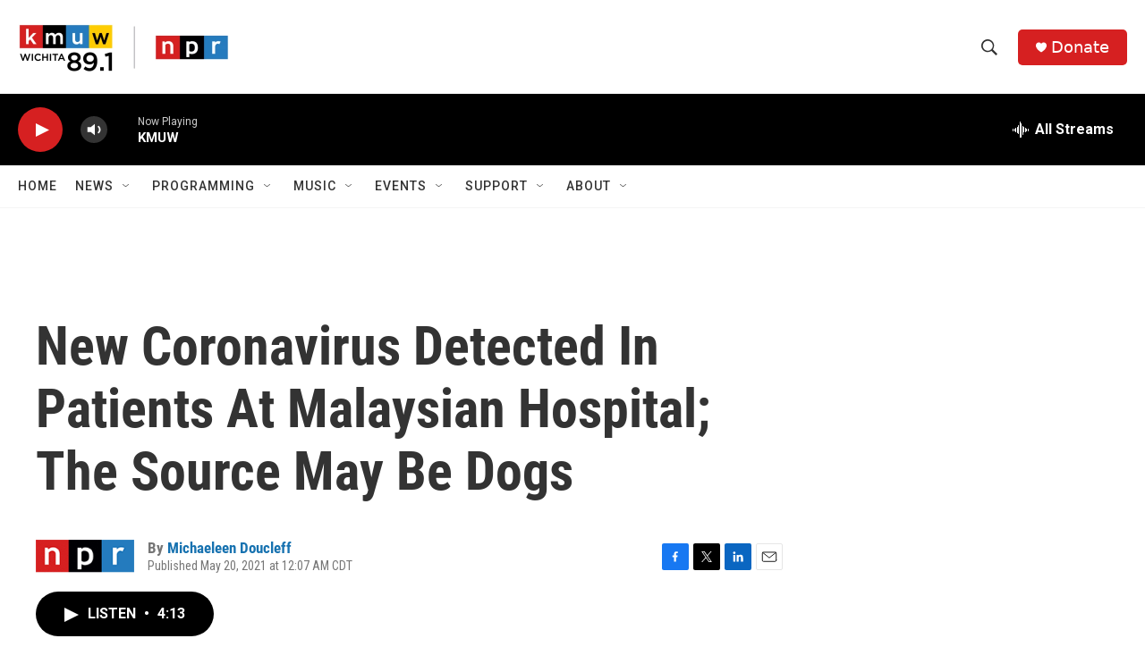

--- FILE ---
content_type: text/html; charset=utf-8
request_url: https://www.google.com/recaptcha/api2/aframe
body_size: 267
content:
<!DOCTYPE HTML><html><head><meta http-equiv="content-type" content="text/html; charset=UTF-8"></head><body><script nonce="MhRhxJCbZC1C9Hak-NkoAg">/** Anti-fraud and anti-abuse applications only. See google.com/recaptcha */ try{var clients={'sodar':'https://pagead2.googlesyndication.com/pagead/sodar?'};window.addEventListener("message",function(a){try{if(a.source===window.parent){var b=JSON.parse(a.data);var c=clients[b['id']];if(c){var d=document.createElement('img');d.src=c+b['params']+'&rc='+(localStorage.getItem("rc::a")?sessionStorage.getItem("rc::b"):"");window.document.body.appendChild(d);sessionStorage.setItem("rc::e",parseInt(sessionStorage.getItem("rc::e")||0)+1);localStorage.setItem("rc::h",'1769076079931');}}}catch(b){}});window.parent.postMessage("_grecaptcha_ready", "*");}catch(b){}</script></body></html>